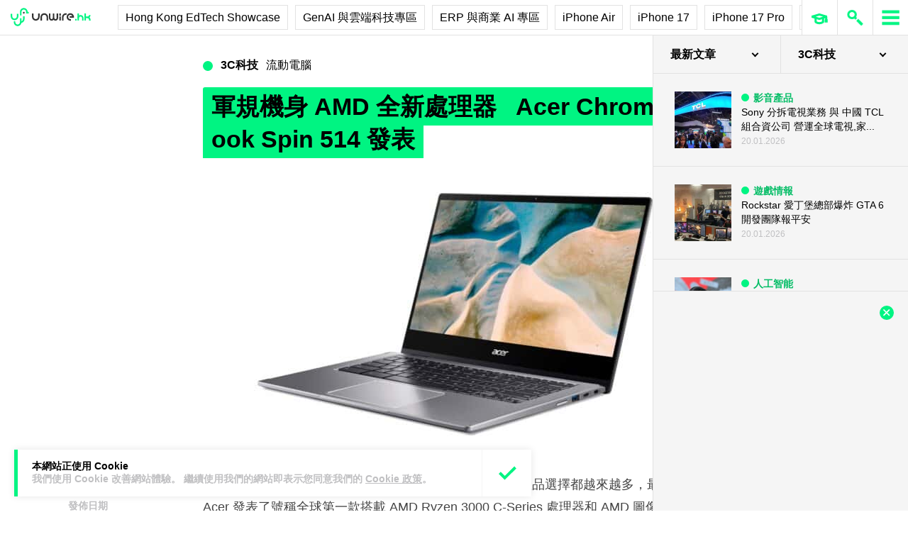

--- FILE ---
content_type: text/html; charset=utf-8
request_url: https://www.google.com/recaptcha/api2/aframe
body_size: 266
content:
<!DOCTYPE HTML><html><head><meta http-equiv="content-type" content="text/html; charset=UTF-8"></head><body><script nonce="YM2ieHXHsjaq5fcdRs9Phg">/** Anti-fraud and anti-abuse applications only. See google.com/recaptcha */ try{var clients={'sodar':'https://pagead2.googlesyndication.com/pagead/sodar?'};window.addEventListener("message",function(a){try{if(a.source===window.parent){var b=JSON.parse(a.data);var c=clients[b['id']];if(c){var d=document.createElement('img');d.src=c+b['params']+'&rc='+(localStorage.getItem("rc::a")?sessionStorage.getItem("rc::b"):"");window.document.body.appendChild(d);sessionStorage.setItem("rc::e",parseInt(sessionStorage.getItem("rc::e")||0)+1);localStorage.setItem("rc::h",'1768975349650');}}}catch(b){}});window.parent.postMessage("_grecaptcha_ready", "*");}catch(b){}</script></body></html>